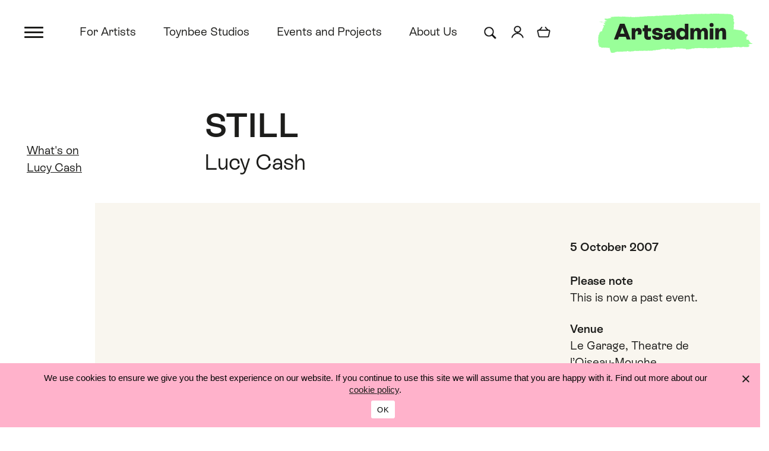

--- FILE ---
content_type: text/html; charset=UTF-8
request_url: https://www.artsadmin.co.uk/events/2069/
body_size: 8822
content:
<!doctype html>
<html lang="en-GB"><head>
		<meta charset="UTF-8">
		<meta name="viewport" content="width=device-width, initial-scale=1.0, shrink-to-fit=no" /> 
		        <link rel="apple-touch-icon" sizes="180x180" href="https://www.artsadmin.co.uk/wp-content/themes/artsadmin-2022/assets/img/favicons/apple-touch-icon.png">
        <link rel="icon" type="image/png" sizes="32x32" href="https://www.artsadmin.co.uk/wp-content/themes/artsadmin-2022/assets/img/favicons/favicon-32x32.png">
        <link rel="icon" type="image/png" sizes="16x16" href="https://www.artsadmin.co.uk/wp-content/themes/artsadmin-2022/assets/img/favicons/favicon-16x16.png">
        <link rel="manifest" href="https://www.artsadmin.co.uk/wp-content/themes/artsadmin-2022/assets/img/favicons/site.webmanifest">
        <link rel="mask-icon" href="https://www.artsadmin.co.uk/wp-content/themes/artsadmin-2022/assets/img/favicons/safari-pinned-tab.svg" color="#1dc484">
        <link rel="shortcut icon" href="https://www.artsadmin.co.uk/wp-content/themes/artsadmin-2022/assets/img/favicons/favicon.ico">
        <meta name="msapplication-TileColor" content="#f9f6ef">
        <meta name="msapplication-config" content="https://www.artsadmin.co.uk/wp-content/themes/artsadmin-2022/assets/img/favicons/browserconfig.xml">
        <meta name="theme-color" content="#f9f6ef">
		<meta name='robots' content='index, follow, max-image-preview:large, max-snippet:-1, max-video-preview:-1' />
	<style>img:is([sizes="auto" i], [sizes^="auto," i]) { contain-intrinsic-size: 3000px 1500px }</style>
	                      <!-- Google tag (gtag.js) -->
              <script async src="https://www.googletagmanager.com/gtag/js?id=G-DMJVB416RQ"></script>
              <script>
                window.dataLayer = window.dataLayer || [];
                function gtag(){dataLayer.push(arguments);}
                gtag('js', new Date());

                gtag('config', 'G-DMJVB416RQ');
              </script>
                    
	<!-- This site is optimized with the Yoast SEO plugin v26.8 - https://yoast.com/product/yoast-seo-wordpress/ -->
	<title>STILL &#8211; Event &#8211; Artsadmin</title>
	<meta name="description" content="&nbsp;" />
	<link rel="canonical" href="https://www.artsadmin.co.uk/events/2069/" />
	<meta property="og:locale" content="en_GB" />
	<meta property="og:type" content="article" />
	<meta property="og:title" content="STILL &#8211; Event &#8211; Artsadmin" />
	<meta property="og:description" content="&nbsp;" />
	<meta property="og:url" content="https://www.artsadmin.co.uk/events/2069/" />
	<meta property="og:site_name" content="Artsadmin" />
	<meta property="article:publisher" content="https://www.facebook.com/artsadmin" />
	<meta property="article:modified_time" content="2020-06-08T18:31:57+00:00" />
	<meta property="og:image" content="https://www.artsadmin.co.uk/wp-content/uploads/2025/09/Artsadmin_Logo_RGB-scaled.png" />
	<meta property="og:image:width" content="2560" />
	<meta property="og:image:height" content="847" />
	<meta property="og:image:type" content="image/png" />
	<meta name="twitter:card" content="summary_large_image" />
	<meta name="twitter:site" content="@artsadm" />
	<script type="application/ld+json" class="yoast-schema-graph">{"@context":"https://schema.org","@graph":[{"@type":"WebPage","@id":"https://www.artsadmin.co.uk/events/2069/","url":"https://www.artsadmin.co.uk/events/2069/","name":"STILL &#8211; Event &#8211; Artsadmin","isPartOf":{"@id":"https://www.artsadmin.co.uk/#website"},"datePublished":"2010-11-26T15:54:51+00:00","dateModified":"2020-06-08T18:31:57+00:00","description":"&nbsp;","breadcrumb":{"@id":"https://www.artsadmin.co.uk/events/2069/#breadcrumb"},"inLanguage":"en-GB","potentialAction":[{"@type":"ReadAction","target":["https://www.artsadmin.co.uk/events/2069/"]}]},{"@type":"BreadcrumbList","@id":"https://www.artsadmin.co.uk/events/2069/#breadcrumb","itemListElement":[{"@type":"ListItem","position":1,"name":"Home","item":"https://www.artsadmin.co.uk/"},{"@type":"ListItem","position":2,"name":"STILL"}]},{"@type":"WebSite","@id":"https://www.artsadmin.co.uk/#website","url":"https://www.artsadmin.co.uk/","name":"Artsadmin","description":"Making space for brilliant artists to generate connection, hope and change in the world.","publisher":{"@id":"https://www.artsadmin.co.uk/#organization"},"potentialAction":[{"@type":"SearchAction","target":{"@type":"EntryPoint","urlTemplate":"https://www.artsadmin.co.uk/?s={search_term_string}"},"query-input":{"@type":"PropertyValueSpecification","valueRequired":true,"valueName":"search_term_string"}}],"inLanguage":"en-GB"},{"@type":"Organization","@id":"https://www.artsadmin.co.uk/#organization","name":"Artsadmin","url":"https://www.artsadmin.co.uk/","logo":{"@type":"ImageObject","inLanguage":"en-GB","@id":"https://www.artsadmin.co.uk/#/schema/logo/image/","url":"https://www.artsadmin.co.uk/wp-content/uploads/2022/10/Artsadmin_logo_RGB.png","contentUrl":"https://www.artsadmin.co.uk/wp-content/uploads/2022/10/Artsadmin_logo_RGB.png","width":3093,"height":795,"caption":"Artsadmin"},"image":{"@id":"https://www.artsadmin.co.uk/#/schema/logo/image/"},"sameAs":["https://www.facebook.com/artsadmin","https://x.com/artsadm","https://www.instagram.com/artsadm/","https://www.youtube.com/artsadminuk","https://en.wikipedia.org/wiki/Artsadmin","https://www.threads.net/@artsadm","https://uk.linkedin.com/company/artsadmin"]}]}</script>
	<!-- / Yoast SEO plugin. -->


<link rel='dns-prefetch' href='//code.jquery.com' />
<link rel='dns-prefetch' href='//cdn.jsdelivr.net' />
<link rel='dns-prefetch' href='//stackpath.bootstrapcdn.com' />
<link rel='dns-prefetch' href='//unpkg.com' />
<link rel='dns-prefetch' href='//shop.artsadmin.co.uk' />
<link rel='stylesheet' id='wp-block-library-css' href='https://www.artsadmin.co.uk/wp-includes/css/dist/block-library/style.min.css?ver=4601e66f27a49fd29f5a7aef3d044e96' type='text/css' media='all' />
<style id='classic-theme-styles-inline-css' type='text/css'>
/*! This file is auto-generated */
.wp-block-button__link{color:#fff;background-color:#32373c;border-radius:9999px;box-shadow:none;text-decoration:none;padding:calc(.667em + 2px) calc(1.333em + 2px);font-size:1.125em}.wp-block-file__button{background:#32373c;color:#fff;text-decoration:none}
</style>
<link rel='stylesheet' id='cookie-notice-front-css' href='https://www.artsadmin.co.uk/wp-content/plugins/cookie-notice/css/front.min.css?ver=2.5.11' type='text/css' media='all' />
<link rel='stylesheet' id='baguettebox-css-css' href='https://www.artsadmin.co.uk/wp-content/plugins/gallery-block-lightbox/dist/baguetteBox.min.css?ver=1.12.0' type='text/css' media='all' />
<link rel='stylesheet' id='themestyles-css' href='https://www.artsadmin.co.uk/wp-content/themes/artsadmin-2022/style.css?ver=1768583592' type='text/css' media='' />
<style id='kadence-blocks-global-variables-inline-css' type='text/css'>
:root {--global-kb-font-size-sm:clamp(0.8rem, 0.73rem + 0.217vw, 0.9rem);--global-kb-font-size-md:clamp(1.1rem, 0.995rem + 0.326vw, 1.25rem);--global-kb-font-size-lg:clamp(1.75rem, 1.576rem + 0.543vw, 2rem);--global-kb-font-size-xl:clamp(2.25rem, 1.728rem + 1.63vw, 3rem);--global-kb-font-size-xxl:clamp(2.5rem, 1.456rem + 3.26vw, 4rem);--global-kb-font-size-xxxl:clamp(2.75rem, 0.489rem + 7.065vw, 6rem);}:root {--global-palette1: #3182CE;--global-palette2: #2B6CB0;--global-palette3: #1A202C;--global-palette4: #2D3748;--global-palette5: #4A5568;--global-palette6: #718096;--global-palette7: #EDF2F7;--global-palette8: #F7FAFC;--global-palette9: #ffffff;}
</style>
<script src="https://code.jquery.com/jquery-3.4.1.min.js" integrity="sha384-vk5WoKIaW/vJyUAd9n/wmopsmNhiy+L2Z+SBxGYnUkunIxVxAv/UtMOhba/xskxh" crossorigin="anonymous"></script>
<script type="text/javascript" id="artsajax-js-extra">
/* <![CDATA[ */
var adminAjax = {"ajaxurl":"https:\/\/www.artsadmin.co.uk\/wp-admin\/admin-ajax.php"};
/* ]]> */
</script>
<script type="text/javascript" src="https://www.artsadmin.co.uk/wp-content/themes/artsadmin-2022/assets/js/arts-ajax.js?ver=4601e66f27a49fd29f5a7aef3d044e96" id="artsajax-js"></script>
<link rel="https://api.w.org/" href="https://www.artsadmin.co.uk/wp-json/" /><link rel="alternate" title="JSON" type="application/json" href="https://www.artsadmin.co.uk/wp-json/wp/v2/events/16424" /><link rel="alternate" title="oEmbed (JSON)" type="application/json+oembed" href="https://www.artsadmin.co.uk/wp-json/oembed/1.0/embed?url=https%3A%2F%2Fwww.artsadmin.co.uk%2Fevents%2F2069%2F" />
<link rel="alternate" title="oEmbed (XML)" type="text/xml+oembed" href="https://www.artsadmin.co.uk/wp-json/oembed/1.0/embed?url=https%3A%2F%2Fwww.artsadmin.co.uk%2Fevents%2F2069%2F&#038;format=xml" />
<script type="text/javascript">
			 var style = document.createElement("style");
			 style.type = "text/css";
			 style.id = "antiClickjack";
			 if ("cssText" in style){
			   style.cssText = "body{display:none !important;}";
			 }else{
			   style.innerHTML = "body{display:none !important;}";
			 }
			 document.getElementsByTagName("head")[0].appendChild(style);

			 try {
			   if (top.document.domain === document.domain) {
			     var antiClickjack = document.getElementById("antiClickjack");
			     antiClickjack.parentNode.removeChild(antiClickjack);
			   } else {
			     top.location = self.location;
			   }
			 } catch (e) {
			   top.location = self.location;
			 }
			</script>	</head>
<body class="wp-singular events-template-default single single-events postid-16424 wp-theme-artsadmin-2022 cookies-not-set">
	
	 
	
	<header>
		
				<h2 class="sr-only">Artsadmin</h2>

				<h2 class="sr-only">Skip links</h2>
		<ol class="sr-only" aria-label="Skip links">
			<li><a href="#content-start">Skip to content</a></li>
			<li><a href="#menu-main-menu" data-toggle="offcanvas" value="Toggle menu" aria-label="Skip to main menu">Skip to main menu</a></li>
			<li><a href="#site-search">Skip to search</a></li>
		</ol>

				<div class="toggler-container">
			<button class="navbar-toggler" type="button" data-toggle="offcanvas" value="Toggle menu" aria-label="Toggle menu"> 
				<span></span>
			</button>
		</div>

		        <nav class="navbar main-menu" aria-label="Main menu">

            <h2 class="sr-only">Main menu</h2>
            <div class="navbar-collapse offcanvas-collapse">
                <ul id="menu-main-menu" class="navbar-nav animate staggered-menu-items"><li id="menu-item-2236" class="menu-item menu-item-type-post_type menu-item-object-page menu-item-has-children flex-fill menu-item-2236 nav-item dropdown">
	<a class="nav-link dropdown-toggle"  href="https://www.artsadmin.co.uk/for-artists/" data-toggle="dropdown" aria-haspopup="true" aria-expanded="false">For Artists</a>
<div class="dropdown-menu">
<a class="dropdown-item nav-link"  href="https://www.artsadmin.co.uk/for-artists/">For Artists</a><a class="dropdown-item nav-link"  href="https://www.artsadmin.co.uk/for-artists/anchor/">Artsadmin Anchor</a><a class="dropdown-item nav-link"  href="https://www.artsadmin.co.uk/project/creative-support-service/">Creative support</a><a class="dropdown-item nav-link"  href="https://www.artsadmin.co.uk/for-artists/morning-creatives/">Morning Creatives</a>
</div>
</li>
<li id="menu-item-2237" class="menu-item menu-item-type-post_type menu-item-object-page menu-item-has-children flex-fill menu-item-2237 nav-item dropdown">
	<a class="nav-link dropdown-toggle"  href="https://www.artsadmin.co.uk/toynbee-studios/" data-toggle="dropdown" aria-haspopup="true" aria-expanded="false">Toynbee Studios</a>
<div class="dropdown-menu">
<a class="dropdown-item nav-link"  href="https://www.artsadmin.co.uk/toynbee-studios/">Toynbee Studios</a><a class="dropdown-item nav-link"  href="https://www.artsadmin.co.uk/toynbee-studios/spaces-for-hire/">Spaces for hire</a><a class="dropdown-item nav-link"  href="https://www.artsadmin.co.uk/toynbee-studios/who-is-here/">Who is here</a><a class="dropdown-item nav-link"  href="https://www.artsadmin.co.uk/toynbee-studios/getting-here/">Getting here</a>
</div>
</li>
<li id="menu-item-2210" class="menu-item menu-item-type-post_type menu-item-object-page menu-item-has-children flex-fill menu-item-2210 nav-item dropdown">
	<a class="nav-link dropdown-toggle"  href="https://www.artsadmin.co.uk/eventsandprojects/" data-toggle="dropdown" aria-haspopup="true" aria-expanded="false">Events and Projects</a>
<div class="dropdown-menu">
<a class="dropdown-item nav-link"  href="https://www.artsadmin.co.uk/eventsandprojects/">Events and Projects</a><a class="dropdown-item nav-link"  href="https://www.artsadmin.co.uk/whats-on/">What’s on</a><a class="dropdown-item nav-link"  href="https://www.artsadmin.co.uk/eventsandprojects/artists-projects/">Artists’ projects</a><a class="dropdown-item nav-link"  href="https://www.artsadmin.co.uk/eventsandprojects/info-for-presenters/">Info for presenters</a>
</div>
</li>
<li id="menu-item-2238" class="menu-item menu-item-type-post_type menu-item-object-page menu-item-has-children flex-fill menu-item-2238 nav-item dropdown">
	<a class="nav-link dropdown-toggle"  href="https://www.artsadmin.co.uk/about/" data-toggle="dropdown" aria-haspopup="true" aria-expanded="false">About Us</a>
<div class="dropdown-menu">
<a class="dropdown-item nav-link"  href="https://www.artsadmin.co.uk/about/">About Us</a><a class="dropdown-item nav-link"  href="https://www.artsadmin.co.uk/about/what-we-do/">What we do</a><a class="dropdown-item nav-link"  href="https://www.artsadmin.co.uk/about/whos-who/">Who’s who</a><a class="dropdown-item nav-link"  href="https://www.artsadmin.co.uk/about/opportunities/">Opportunities</a>
</div>
</li>
<li id="menu-item-2243" class="menu-item menu-item-type-post_type menu-item-object-page menu-item-has-children flex-fill menu-item-2243 nav-item dropdown">
	<a class="nav-link dropdown-toggle"  href="https://www.artsadmin.co.uk/contact/" data-toggle="dropdown" aria-haspopup="true" aria-expanded="false">Contact us</a>
<div class="dropdown-menu">
<a class="dropdown-item nav-link"  href="https://www.artsadmin.co.uk/contact/">Contact us</a><a class="dropdown-item nav-link"  href="https://www.artsadmin.co.uk/mailing-list/">Join the mailing list</a>
</div>
</li>
<li id="menu-item-2286" class="menu-item menu-item-type-post_type menu-item-object-page menu-item-has-children flex-fill menu-item-2286 nav-item dropdown">
	<a class="nav-link dropdown-toggle"  href="https://www.artsadmin.co.uk/support-us/" data-toggle="dropdown" aria-haspopup="true" aria-expanded="false">Support us</a>
<div class="dropdown-menu">
<a class="dropdown-item nav-link"  href="https://www.artsadmin.co.uk/support-us/">Support us</a><a class="dropdown-item nav-link"  href="https://www.artsadmin.co.uk/support-us/#donate">Make a donation</a>
</div>
</li>
</ul>
              <h3>Follow us</h3><div class="textwidget custom-html-widget"><ul class="social-icons pl">
<li><a class="social instagram" href="https://www.instagram.com/artsadm/" target="_blank" rel="noopener" aria-label="Instagram @artsadm"><span>Instagram: @artsadm</span></a></li>
<li><a class="social threads" href="https://www.threads.net/@artsadm" target="_blank" rel="noopener" aria-label="Threads @artsadm"><span>Threads:  @artsadm</span></a></li>
<li><a class="social facebook" href="https://www.facebook.com/artsadmin" target="_blank" rel="noopener" aria-label="Facebook @artsadmin"><span>Facebook: Artsadmin</span></a></li>
<li><a class="social linkedin" href="https://uk.linkedin.com/company/artsadmin" target="_blank" rel="noopener" aria-label="LinkedIn @artsadmin"><span>LinkedIn: Artsadmin</span></a></li>
<li><a class="social x" href="https://x.com/artsadm" target="_blank" rel="noopener" aria-label="X @artsadm"><span>X: @artsadm</span></a></li>
<li><a class="social youtube" href="https://www.youtube.com/artsadminuk" target="_blank" rel="noopener" aria-label="YouTube ArtsadminUK"><span>YouTube: ArtsadminUK</span></a></li>
</ul></div>              
                            <a class="sr-only" href="#content-start" data-toggle="offcanvas" aria-label="Close menu and skip to content">Skip to content</a>
              <a class="sr-only" href="#site-search" data-toggle="offcanvas" aria-label="Close menu and skip to search">Skip to search</a>
              <a class="sr-only" href="#top" data-toggle="offcanvas" aria-label="Close menu and back to top">Top</a>

            </div>
      </nav>
	
      <div class="header"> 
          <div class="container-fluid header-container">

                <div class="row">	

                    <div class="col-xs-2 col-sm-1">
											</div>

                                        <div class="col-xs-4 col-sm-5 col-lg-8 header-nav" id="header-nav">

                                                        <nav aria-label="Highlights menu" class="highlights-menu-container">
                                <ul id="menu-top-highlights-menu" class="highlights-menu nav"><li id="menu-item-2206" class="menu-item menu-item-type-post_type menu-item-object-page menu-item-2206"><a href="https://www.artsadmin.co.uk/for-artists/">For Artists</a></li>
<li id="menu-item-2207" class="menu-item menu-item-type-post_type menu-item-object-page menu-item-2207"><a href="https://www.artsadmin.co.uk/toynbee-studios/">Toynbee Studios</a></li>
<li id="menu-item-2208" class="menu-item menu-item-type-post_type menu-item-object-page menu-item-2208"><a href="https://www.artsadmin.co.uk/eventsandprojects/">Events and Projects</a></li>
<li id="menu-item-57855" class="menu-item menu-item-type-post_type menu-item-object-page menu-item-57855"><a href="https://www.artsadmin.co.uk/about/">About Us</a></li>
</ul>                            </nav>

                                                        <div class="utility-icons-container">

                                                                <div class="utility-item">
                                    
<div class="expanding-search">
      <form role="search" method="get" class="search-form" action="https://www.artsadmin.co.uk/">
          <label for="site-search" class="sr-only">
              <span>Search</span>
          </label>
          <input type="search" id="site-search" class="search-field" placeholder="Search" value="" onfocus="this.value=''" name="s" aria-label="Search for" />
          <button type="submit" class="search-submit btn btn-light" value="Go"><span>Go</span></button>
      </form>
</div>                                </div>

                                                                <div class="utility-item myaccount"><a href="/my-account/"><img src="https://www.artsadmin.co.uk/wp-content/themes/artsadmin-2022/assets/img/icons/myaccount.png" alt="My account" width="32" height="32" /></a></div>

                                <div class="utility-item basket"><a href="/basket/"><img src="https://www.artsadmin.co.uk/wp-content/themes/artsadmin-2022/assets/img/icons/basket.png" alt="Basket" width="32" height="32" /></a></div>

                            </div>

                    </div>

                                        <div class="col-xs-6 col-sm-6 col-lg-3 header-logo">
                            <a href="https://www.artsadmin.co.uk">
                                <img src="https://www.artsadmin.co.uk/wp-content/themes/artsadmin-2022/assets/img/logo/Artsadmin_logo.svg" alt="Artsadmin" width="250" height="64" />
                            </a>
                    </div>

                </div>


          </div><!-- /.container-fluid -->
      </div>
		
            
              
                    
            
             
	</header>			

		<main id="content-start" class="content">
			
			
					
			<div class="container-fluid title-wrapper">
				
				<div class="row title-row">
					
					<div class="col-sm-12 col-md-9 col-lg-8 col-xl-7 page-title">
						
												<h1>STILL</h1>
						
												                        <h2>Lucy Cash </h2>						
					</div>
					
					<div class="col-sm-12 col-md-3 quick-links">
						
												<nav aria-label="Quick links">
							<h2 class="sr-only" id="quick-links">Quick links</h2>
							<ul>
								
														
																	
                                                            
									<li><a href="/whats-on/">What's on</a></li>
																		   		<li><a href="https://www.artsadmin.co.uk/profiles/lucy-cash/">Lucy Cash</a></li>
																										
																	
																	
															</ul>
						</nav>
					</div>
					
				</div>
			</div>
			
			
			
					

              <div class="container-fluid page-wrapper bg-pullright-step3 single-event">

                                     


                  <div class="row">

                      <div class="col-sm-10 offset-sm-1 col-md-3 offset-md-0 col-xl-4 event-image">

                           
                                                      </div>

                      <div class="col-sm-7 col-md-5 col-lg-5 col-xl-5 event-content">


                          
                          <p>&nbsp;</p>


                          
                          <div class="accordion" id="accordion-event">

                                                               
                                                                
                          </div> 		

                      </div>
                      <div class="col-sm-5 col-md-4 col-lg-4 col-xl-3 event-details">

                           
	<h2 class="sr-only">Date and time</h2>
    <p><strong>5 October 2007</strong>
        					</p>
		

   <p><strong>Please note</strong><br />
				This is now a past event. </p> 
	<h2 class="simple">Venue</h2> 
	<p>Le Garage, Theatre de l’Oiseau-Mouche<br /> 
		 
		Roubaix<br /> 
		 
		 
		France<br /> 
					</p>    


                      </div>
                  </div>

              </div>
			
		</main>



		
		<a href="#top"><span class="sr-only">Top</span></a>
        <div class="related-content-template-container single-events">
			
				<aside class="container-fluid page-wrapper related-content-section tint">
          <div class="row related-content-header">
              <div class="col-xs-8 col-sm-8">
                  <h2>Explore more <!--default--></h2>
              </div>
              
              <div class="col-xs-4 col-sm-4 text-right">
                   
                                </div>
                
          </div>
          <div class="row related-content-items">
          <div class="col-xs-6 col-sm-6 col-md-4 col-lg-3">	<article class="post-summary related-summary related-default">
		
		              
                  <a href="https://www.artsadmin.co.uk/profiles/lucy-cash/" class="summary-image">
                      <img width="640" height="422" src="https://www.artsadmin.co.uk/wp-content/uploads/2020/05/water-1BYG.jpg" class="attachment-medium size-medium wp-post-image" alt="" decoding="async" fetchpriority="high" srcset="https://www.artsadmin.co.uk/wp-content/uploads/2020/05/water-1BYG.jpg 640w, https://www.artsadmin.co.uk/wp-content/uploads/2020/05/water-1BYG-300x198.jpg 300w, https://www.artsadmin.co.uk/wp-content/uploads/2020/05/water-1BYG-600x396.jpg 600w" sizes="(max-width: 640px) 100vw, 640px" />                  </a>
				<div class="summary-details">
			<h3><a href="https://www.artsadmin.co.uk/profiles/lucy-cash/">Lucy Cash</a></h3>
			<p>Lucy is an artist and filmmaker. She is drawn to beginning with the extraordinary appearance of ordinary</p>
					</div>
		
	</article></div>                      
         </div>
    </aside>
              
            	<aside class="container-fluid page-wrapper related-content-section related-events-section tint animate slideup">
          <div class="row related-content-header">
              <div class="col-xs-6 col-sm-8">
                  <h2>See also <!--events default--></h2>
              </div>
                            <div class="col-xs-6 col-sm-4 text-right">
                  <p><a href="/whats-on">More events</a></p>
              </div>
                          </div>
          <div class="row related-content-items">
          <div class="col-xs-6 col-sm-6 col-md-4">	<article class="post-summary event-summary">
		
		<div class="overlay-summary-wrapper">

						<div class="overlay-summary-image">
                <a href="https://www.artsadmin.co.uk/events/we-are-free-to-change-the-world-steady/" class="summary-image">
                    <img width="720" height="480" src="https://www.artsadmin.co.uk/wp-content/uploads/2025/09/We-are-free-to-change-the-world-title-treatment72-720x480.png" class="attachment-medium-crop size-medium-crop wp-post-image" alt="" decoding="async" srcset="https://www.artsadmin.co.uk/wp-content/uploads/2025/09/We-are-free-to-change-the-world-title-treatment72-720x480.png 720w, https://www.artsadmin.co.uk/wp-content/uploads/2025/09/We-are-free-to-change-the-world-title-treatment72-1600x1067.png 1600w" sizes="(max-width: 720px) 100vw, 720px" />                </a>
			</div>

                            <div class="overlay-summary-details">
                  <a href="https://www.artsadmin.co.uk/events/we-are-free-to-change-the-world-steady/">

                                                    <p class="cat-title">
                              <span class="elsewhere"></span>                          </p>

                                                    <h2>We Are Free to Change the World: Steady</h2>

                          					  	  <h3>
                                                          </h3>
                                                                <p class="meta">22 January 2026</p>
                          					  
                  </a>
              </div>
			
		</div>
		
	</article>

</div><div class="col-xs-6 col-sm-6 col-md-4">	<article class="post-summary event-summary">
		
		<div class="overlay-summary-wrapper">

						<div class="overlay-summary-image">
                <a href="https://www.artsadmin.co.uk/events/homework-club-ace-rd-project-funding/" class="summary-image">
                    <img width="720" height="480" src="https://www.artsadmin.co.uk/wp-content/uploads/2020/06/arr-min-scaled-720x480.jpg" class="attachment-medium-crop size-medium-crop wp-post-image" alt="Two people sit at a table reading books" decoding="async" srcset="https://www.artsadmin.co.uk/wp-content/uploads/2020/06/arr-min-scaled-720x480.jpg 720w, https://www.artsadmin.co.uk/wp-content/uploads/2020/06/arr-min-scaled-1200x800.jpg 1200w, https://www.artsadmin.co.uk/wp-content/uploads/2020/06/arr-min-scaled-300x200.jpg 300w, https://www.artsadmin.co.uk/wp-content/uploads/2020/06/arr-min-scaled-768x512.jpg 768w, https://www.artsadmin.co.uk/wp-content/uploads/2020/06/arr-min-scaled-1536x1024.jpg 1536w, https://www.artsadmin.co.uk/wp-content/uploads/2020/06/arr-min-scaled-2048x1366.jpg 2048w, https://www.artsadmin.co.uk/wp-content/uploads/2020/06/arr-min-scaled-600x400.jpg 600w, https://www.artsadmin.co.uk/wp-content/uploads/2020/06/arr-min-scaled-1600x1067.jpg 1600w" sizes="(max-width: 720px) 100vw, 720px" />                </a>
			</div>

                            <div class="overlay-summary-details">
                  <a href="https://www.artsadmin.co.uk/events/homework-club-ace-rd-project-funding/">

                                                    <p class="cat-title">
                              <span class="elsewhere">UK</span>                          </p>

                                                    <h2>Homework Club: ACE R&amp;D Project Funding</h2>

                          					  	  <h3>
                                                          </h3>
                                                                <p class="meta">11&ndash;25 February 2026</p>
                          					  
                  </a>
              </div>
			
		</div>
		
	</article>

</div><div class="col-xs-6 col-sm-6 col-md-4">	<article class="post-summary event-summary">
		
		<div class="overlay-summary-wrapper">

						<div class="overlay-summary-image">
                <a href="https://www.artsadmin.co.uk/events/morning-creatives-winter26/" class="summary-image">
                    <img width="720" height="480" src="https://www.artsadmin.co.uk/wp-content/uploads/2025/08/7.11.24_QCM_lerouxdocu-41-scaled-e1756307775692-720x480.jpg" class="attachment-medium-crop size-medium-crop wp-post-image" alt="" decoding="async" loading="lazy" srcset="https://www.artsadmin.co.uk/wp-content/uploads/2025/08/7.11.24_QCM_lerouxdocu-41-scaled-e1756307775692-720x480.jpg 720w, https://www.artsadmin.co.uk/wp-content/uploads/2025/08/7.11.24_QCM_lerouxdocu-41-scaled-e1756307775692-1600x1067.jpg 1600w" sizes="auto, (max-width: 720px) 100vw, 720px" />                </a>
			</div>

                            <div class="overlay-summary-details">
                  <a href="https://www.artsadmin.co.uk/events/morning-creatives-winter26/">

                                                    <p class="cat-title">
                              <span class="elsewhere"></span>                          </p>

                                                    <h2>Morning Creatives</h2>

                          					  	  <h3>
                                                          </h3>
                                                                <p class="meta">4 February &ndash; 4 March 2026</p>
                          					  
                  </a>
              </div>
			
		</div>
		
	</article>

</div>                      
         </div>
    </aside>
    
			
		</div>


		
			

											
    
 
	<footer>
		
		<div class="footer">

                            <span class="footer-graphic-mark"></span>
            
              <div class="row footer-container">

                                    <div class="footer-scroll-top">
                      <a href="#" class="scroll-top"><span class="sr-only">Top</span></a>
					                    </div>

                  <div class="footer-block-1 col-sm-6 col-md-4 col-lg-3">
                                            <h2>Artsadmin</h2><div class="textwidget custom-html-widget"><p><span class="d-none d-md-block"><a href="/">Artsadmin</a></span>
<a href="/toynbee-studios/getting-here/">Toynbee Studios<br />
28 Commercial Street<br />
London E1&nbsp;6AB</a><br />
Tel: 020&nbsp;7247&nbsp;5102</p>

<p><!-- Box office: 020&nbsp;7650&nbsp;2350<br /> -->
<a href="/toynbee-studios/getting-here/">Plan your visit</a></p></div>                  </div>

                  <div class="footer-block-2 col-sm-6 col-md-4 col-lg-4">
                                            <h3>Subscribe</h3><div class="textwidget custom-html-widget"><span class="graphic-mark-circle"></span>
<div id="mc_embed_signup-footer" class="footer-subscribe subscribe-shortform">
<form action="/mailing-list" method="post">
<div class="mc-field-group">
<label for="mce-EMAIL-footer" class="sr-only">Your email address</label>
<input type="email" value="" name="EMAIL" class="required email input-underline" id="mce-EMAIL-footer" aria-required="true" placeholder="Email address">
</div>
<div class="mc-field-group input-group checkbox-group">
<span class="sr-only">Please send me</span>
<ul>
    <li><input type="checkbox" value="2" name="group[2][2]" id="mce-group[2]-2-promo"><label for="mce-group[2]-2-promo">Artsadmin Anchor</label></li>
    <li><input type="checkbox" value="1" name="group[2][1]" id="mce-group[2]-1-promo"><label for="mce-group[2]-1-promo">Artsadmin monthly newsletter</label></li>
</ul>
</div>
<div class="mc-submit">
<input type="submit" value="Continue" name="subscribe" id="mc-embedded-subscribe-promo" class="btn button btn-outline">
</div>
</form>
</div></div>                  </div>

                  <div class="footer-block-3 col-sm-12 col-md-4 col-lg-4">
                      <h3>Links</h3>
                      <div class="row">
                          <div class="inner-col col-xs-6 col-sm-6 col-md-12 col-lg-6">
                                                            <h4 class="sr-only">Information</h4><div class="menu-footer-1-container"><ul id="menu-footer-1" class="menu"><li id="menu-item-2316" class="menu-item menu-item-type-post_type menu-item-object-page menu-item-2316"><a href="https://www.artsadmin.co.uk/contact/">Contact us</a></li>
<li id="menu-item-59724" class="menu-item menu-item-type-post_type menu-item-object-page menu-item-privacy-policy menu-item-59724"><a rel="privacy-policy" href="https://www.artsadmin.co.uk/about/our-policies/privacy-policy/">Privacy Policy</a></li>
<li id="menu-item-59725" class="menu-item menu-item-type-taxonomy menu-item-object-category menu-item-59725"><a href="https://www.artsadmin.co.uk/stories/">Stories</a></li>
</ul></div>                          </div>
                          <div class="inner-col col-xs-6 col-sm-6 col-md-12 col-lg-6">
                                                            <h4 class="sr-only">Links</h4>                          </div>
                      </div>

                  </div>

                  <div class="footer-block-5 col-sm-12 col-lg-3">
                                            <h3>Follow us</h3><div class="textwidget custom-html-widget"><ul class="social-icons pl">
<li><a class="social instagram" href="https://www.instagram.com/artsadm/" target="_blank" rel="noopener" aria-label="Instagram @artsadm"><span>Instagram: @artsadm</span></a></li>
<li><a class="social threads" href="https://www.threads.net/@artsadm" target="_blank" rel="noopener" aria-label="Threads @artsadm"><span>Threads:  @artsadm</span></a></li>
<li><a class="social facebook" href="https://www.facebook.com/artsadmin" target="_blank" rel="noopener" aria-label="Facebook @artsadmin"><span>Facebook: Artsadmin</span></a></li>
<li><a class="social linkedin" href="https://uk.linkedin.com/company/artsadmin" target="_blank" rel="noopener" aria-label="LinkedIn @artsadmin"><span>LinkedIn: Artsadmin</span></a></li>
<li><a class="social x" href="https://x.com/artsadm" target="_blank" rel="noopener" aria-label="X @artsadm"><span>X: @artsadm</span></a></li>
<li><a class="social youtube" href="https://www.youtube.com/artsadminuk" target="_blank" rel="noopener" aria-label="YouTube ArtsadminUK"><span>YouTube: ArtsadminUK</span></a></li>
</ul></div>                  </div>

                  <div class="footer-block-6 col-sm-12 col-lg-8">
                                            <h3>Supported by</h3><div class="textwidget custom-html-widget"><div class="footer-funder-logos"><a href="https://www.artscouncil.org.uk" target="_blank"><img src="/wp-content/uploads/2020/02/logo-arts-council-england.png" class="fade-me" alt="Lottery funded. Supported using public funding by Arts Council England." width="240" height="53"></a></div></div><h3>Company details</h3><div class="textwidget custom-html-widget"><p class="footer-company-numbers">Registered in the UK no.&nbsp;2979487. Registered&nbsp;charity&nbsp;no.&nbsp;1044645.</p></div>                  </div>

                  <div class="clearer"></div>
              </div>

		</div>

	</footer>

	<script type="speculationrules">
{"prefetch":[{"source":"document","where":{"and":[{"href_matches":"\/*"},{"not":{"href_matches":["\/wp-*.php","\/wp-admin\/*","\/wp-content\/uploads\/*","\/wp-content\/*","\/wp-content\/plugins\/*","\/wp-content\/themes\/artsadmin-2022\/*","\/*\\?(.+)"]}},{"not":{"selector_matches":"a[rel~=\"nofollow\"]"}},{"not":{"selector_matches":".no-prefetch, .no-prefetch a"}}]},"eagerness":"conservative"}]}
</script>
<script type="text/javascript" id="cookie-notice-front-js-before">
/* <![CDATA[ */
var cnArgs = {"ajaxUrl":"https:\/\/www.artsadmin.co.uk\/wp-admin\/admin-ajax.php","nonce":"9e5e2c1b4d","hideEffect":"slide","position":"bottom","onScroll":false,"onScrollOffset":100,"onClick":false,"cookieName":"cookie_notice_accepted","cookieTime":15811200,"cookieTimeRejected":2592000,"globalCookie":false,"redirection":false,"cache":false,"revokeCookies":false,"revokeCookiesOpt":"automatic"};
/* ]]> */
</script>
<script type="text/javascript" src="https://www.artsadmin.co.uk/wp-content/plugins/cookie-notice/js/front.min.js?ver=2.5.11" id="cookie-notice-front-js"></script>
<script type="text/javascript" src="https://www.artsadmin.co.uk/wp-content/plugins/gallery-block-lightbox/dist/baguetteBox.min.js?ver=1.12.0" id="baguettebox-js"></script>
<script type="text/javascript" id="baguettebox-js-after">
/* <![CDATA[ */
window.addEventListener('load', function() {baguetteBox.run('.wp-block-gallery,:not(.wp-block-gallery)>.wp-block-image,.wp-block-media-text__media,.gallery,.wp-block-coblocks-gallery-masonry,.wp-block-coblocks-gallery-stacked,.wp-block-coblocks-gallery-collage,.wp-block-coblocks-gallery-offset,.wp-block-coblocks-gallery-stacked,.mgl-gallery,.gb-block-image',{captions:function(t){var e=t.parentElement.classList.contains("wp-block-image")||t.parentElement.classList.contains("wp-block-media-text__media")?t.parentElement.querySelector("figcaption"):t.parentElement.parentElement.querySelector("figcaption,dd");return!!e&&e.innerHTML},filter:/.+\.(gif|jpe?g|png|webp|svg|avif|heif|heic|tif?f|)($|\?)/i,ignoreClass:'no-lightbox',animation:'slideIn'});});
/* ]]> */
</script>
<script src="https://cdn.jsdelivr.net/npm/popper.js@1.16.0/dist/umd/popper.min.js" integrity="sha384-Q6E9RHvbIyZFJoft+2mJbHaEWldlvI9IOYy5n3zV9zzTtmI3UksdQRVvoxMfooAo" crossorigin="anonymous"></script>
<script src="https://stackpath.bootstrapcdn.com/bootstrap/4.4.1/js/bootstrap.min.js?ver=4.4.1" integrity="sha384-wfSDF2E50Y2D1uUdj0O3uMBJnjuUD4Ih7YwaYd1iqfktj0Uod8GCExl3Og8ifwB6" crossorigin="anonymous"></script>
<script src="https://unpkg.com/isotope-layout@3/dist/isotope.pkgd.js?ver=4.4.1" integrity="sha384-kw1LHvrS9vJfqhQxJZH+GNZz3OyXpMQYpM1d6ioOHKbXWxhRtueJHUbbThjbW4o+" crossorigin="anonymous"></script>
<script type="text/javascript" src="https://www.artsadmin.co.uk/wp-includes/js/imagesloaded.min.js?ver=5.0.0" id="imagesloaded-js"></script>
<script type="text/javascript" src="https://www.artsadmin.co.uk/wp-content/themes/artsadmin-2022/assets/js/site-min.js" id="site-js-js"></script>
<script type="text/javascript" src="https://shop.artsadmin.co.uk/artsadmin/website/scripts/integrate.js" id="spektrix-js"></script>

		<!-- Cookie Notice plugin v2.5.11 by Hu-manity.co https://hu-manity.co/ -->
		<div id="cookie-notice" role="dialog" class="cookie-notice-hidden cookie-revoke-hidden cn-position-bottom" aria-label="Cookie Notice" style="background-color: rgba(255,178,203,1);"><div class="cookie-notice-container" style="color: #050505"><span id="cn-notice-text" class="cn-text-container">We use cookies to ensure we give you the best experience on our website. If you continue to use this site we will assume that you are happy with it. Find out more about our <a href="/about/our-policies/privacy-policy/#cookies">cookie&nbsp;policy</a>.</span><span id="cn-notice-buttons" class="cn-buttons-container"><button id="cn-accept-cookie" data-cookie-set="accept" class="cn-set-cookie cn-button" aria-label="OK" style="background-color: #ffffff">OK</button></span><button type="button" id="cn-close-notice" data-cookie-set="accept" class="cn-close-icon" aria-label="No"></button></div>
			
		</div>
		<!-- / Cookie Notice plugin -->	
</body>
</html> 

--- FILE ---
content_type: image/svg+xml
request_url: https://www.artsadmin.co.uk/wp-content/themes/artsadmin-2022/assets/img/logo/Artsadmin_logo.svg
body_size: 8585
content:
<svg xmlns="http://www.w3.org/2000/svg" viewBox="0 0 747.12 189.59"><defs><style>.a{fill:#1d1d1b;}.b{fill:#9f9;}</style></defs><rect class="a" x="61.78" y="41.26" width="576.29" height="99.39"/><path class="b" d="M112.66,110.73l.36,0a4.16,4.16,0,0,1,1-.1c.56,0,1.11.12,1.67.19l1.4.2a.41.41,0,0,1,0-.11h.13c.36,0,.71,0,1.07,0h.72a3.28,3.28,0,0,0,.7-.1h0a1.09,1.09,0,0,0,.59-.65.78.78,0,0,0,0-.3s0,0,0-.07a.74.74,0,0,0-.2-.45,1,1,0,0,0-.26-.18c-.44-.18-.92-.26-1.37-.43a7.56,7.56,0,0,0-1.92-.5,3.39,3.39,0,0,0-2.15.5,3.6,3.6,0,0,1-1.39.21l-.83.09-.35,0c-.27,0-.45.41-.44.73a.62.62,0,0,0,0,.27A1.1,1.1,0,0,0,112.66,110.73Z" transform="translate(-97.97 -69.37)"/><path class="b" d="M123.77,111.15l.06,0h0l.09.09.22.07h0a1.62,1.62,0,0,0,.67.09h0c.38,0,.78-.06,1.17-.13a1.2,1.2,0,0,0,.2,0,1.06,1.06,0,0,0,.25-.09h.05a.87.87,0,0,0,.44-.69.8.8,0,0,0,0-.26,1,1,0,0,0-.51-.54,1.09,1.09,0,0,0-.36-.12h0a1.85,1.85,0,0,0-.47,0h-.15a2.18,2.18,0,0,0-.76.31c-.24.16-.91.52-1,.9h0A.38.38,0,0,0,123.77,111.15Z" transform="translate(-97.97 -69.37)"/><path class="b" d="M811.06,166.46v0h0a1.05,1.05,0,0,0,.69.46l.15.1.26-.05a4.12,4.12,0,0,0,1-.19.28.28,0,0,0,.09-.07.45.45,0,0,0,.09-.54.77.77,0,0,0-.1-.18,1.4,1.4,0,0,0-1.3-.4h0l-.17,0h0l-.12,0h0a.45.45,0,0,0-.12.06l-.13.07,0,0,0,0-.13.12,0,.06a.43.43,0,0,0-.05.13h0a.26.26,0,0,0,0,.15h0S811,166.44,811.06,166.46Z" transform="translate(-97.97 -69.37)"/><path class="b" d="M409.05,240.24c-.22.19-.43.32-.6.46l-.14.13s0,0,0,0a.91.91,0,0,0-.11.16h0a.89.89,0,0,0,.86,1.09.86.86,0,0,0,.33-.11l.06,0a.78.78,0,0,0,.39-.82C409.72,240.84,409.38,240.61,409.05,240.24Z" transform="translate(-97.97 -69.37)"/><path class="b" d="M844.92,213.85a1.53,1.53,0,0,0-.8-.47c-1.38-.36-2.77-.69-4.17-1-1-.25-2-.57-2.29-1.8a1.3,1.3,0,0,0-1.43-1,2.25,2.25,0,0,1-2.42-2.44c0-.58-.23-.88-.79-1a11.24,11.24,0,0,1-1.62-.39c-.41-.14-.65-.45-.31-.91a2,2,0,0,0,.15-2.27c-.22-.48,0-1.25-.61-1.43-.28-.08-.67.38-1,.46a5.2,5.2,0,0,1-1.42.09c-.17,0-.35-.21-.48-.36A.68.68,0,0,1,828,201c.36-.14.77-.18,1.13-.35a1,1,0,0,0,.14-1.59c-.71-.37-1.45-.68-2.18-1a10.65,10.65,0,0,0-1.14-.32,12.32,12.32,0,0,0,.69-1.08,1.47,1.47,0,0,0-.26-1.77c-.47-.39-.85,0-1.31.14a6.89,6.89,0,0,1-5.31.18,5.43,5.43,0,0,1-.64-.31,1.51,1.51,0,0,0-1.07-.23,1.25,1.25,0,0,0-.48.26c-.14.11-.23.33-.39.37-.49.14-.78-.62-.71-1a1.07,1.07,0,0,0-.26-1.05,1.68,1.68,0,0,0-.65-.3c-.14,0-.54-.08-.61-.21s.45-.31.53-.36l1.6-1,.78-.48c.17-.12.43-.22.54-.39a.61.61,0,0,0,.07-.24c.07-.44-.37-.47-.66-.67l-.68-.48a2,2,0,0,0-1.64-.33,3.42,3.42,0,0,1-1.82-.1c-.29-.09-.59-.21-.89-.33a1.66,1.66,0,0,1-.56-.25c-.08-.07-.17-.5,0-.38,1.23.43,2.33-.06,3.47-.42a1.4,1.4,0,0,0,1.13-1.58c0-.48,0-1,0-1.44A1.42,1.42,0,0,0,816,183c-.5-.21-1.3-.31-1.21-1,.13-.89,1-.46,1.59-.58.24-.05.48,0,.72-.07.45-.07.79-.37.67-.8a1.15,1.15,0,0,1,.88-1.48,4.53,4.53,0,0,0,3.12-3.3,4.05,4.05,0,0,1,.37-.62c.3-.64.6-1.28.88-1.94a1.8,1.8,0,0,0,.12-.47.71.71,0,0,0-.94-.73,8.42,8.42,0,0,1-1.5.7,3.74,3.74,0,0,1-1.55-.19.38.38,0,0,1-.1,0c-.15-.1-.24-.47,0-.51a4.94,4.94,0,0,0,2.67-.87,1,1,0,0,0,.35-.82c0-.25-.36-.49-.61-.66a2.41,2.41,0,0,0-.69-.16,10.82,10.82,0,0,1-1.81-.54,5.72,5.72,0,0,0-2.33-.48,5.78,5.78,0,0,1-3.68-.76c-.4-.28-1.08-.15-1.62-.25-.78-.17-1.55-.36-2.31-.59-.07,0-.08-.39,0-.56s.24-.19.34-.31c.68-.8.53-1.47-.43-1.82-.37-.13-.79-.15-1.15-.31s-.59-.47-.35-.74a3.06,3.06,0,0,0,.79-1.26,1.64,1.64,0,0,0-.34-1.33c-.24-.35,0-.66,0-1,.1-1,0-1.18-.94-1.66-.42-.22-.82-.46-1.26-.65s-.83-.4-1.13-.29c-1.21.45-2.36-.11-3.54-.12a1.21,1.21,0,0,1-1.11-.75,4,4,0,0,0-1-1.31c-.35-.29-1.06-.21-1.28-.53s-.18-1-.32-1.53a.62.62,0,0,0-1.11-.2c-.19.21-.18.67-.65.51a7.12,7.12,0,0,1-3.56-2.85,1.06,1.06,0,0,0-1.23-.49,12.07,12.07,0,0,1-5.91-.1,5.37,5.37,0,0,0-3.06-.27,1.81,1.81,0,0,1-1.14-.19,19.09,19.09,0,0,0-6.29-1.17c-1,0-1.93,0-2.88-.06a14.38,14.38,0,0,1-4.66-.89,11.64,11.64,0,0,0-4.84-1.1,11,11,0,0,1-4-.36,1.06,1.06,0,0,0-.7,0c-1,.46-1.89-.13-2.82-.2-.74-.06-1-.49-.78-1.15.41-1.22.81-2.43,1.33-3.6.33-.78.57-1.48,0-2.22a1.65,1.65,0,0,1-.22-1.58,15.45,15.45,0,0,0,.33-2.13,7.19,7.19,0,0,1,.19-1.88c.36-.86,1.15-1.62.18-2.55,0,0,0-.16,0-.24.31-2.32.26-3-.51-4.75a3.7,3.7,0,0,1-.19-2.34c.12-.61.65-.86,1.13-1.17a2.18,2.18,0,0,0,1.17-2,10.5,10.5,0,0,0-.07-2.58,2.51,2.51,0,0,1,0-1.41c.1-.31.25-.6.33-.91a3.36,3.36,0,0,0,0-1c0-.38,0-.77,0-1.15a3.78,3.78,0,0,0-.25-1.2,6.06,6.06,0,0,0-.69-1c-.26-.37-.1-.91-.19-1.33s-.21-.88-.47-1c-.95-.46-1.08-1.35-1.3-2.18s-.3-1.57-.45-2.35a1.72,1.72,0,0,1,.78-1.85c1-.74.93-.78.5-1.89-.14-.35-.34-.83-.21-1.11.57-1.23-.2-2.35-.2-3.52a1.09,1.09,0,0,0-.4-.83c-.9-.58-1-1.59-1.46-2.42a2.74,2.74,0,0,1-.17-2.31,22.65,22.65,0,0,1,1-3.44,2.44,2.44,0,0,0-.21-2.93c-1.43-1.33-1.93-3.11-2.7-4.75a7.93,7.93,0,0,0-1.8-2.44c-1-.92-2.17-.94-3.29-1.31a11.81,11.81,0,0,1-4.49-2.11,9,9,0,0,0-1.44-.86,3,3,0,0,0-2.52-.29,6.88,6.88,0,0,1-3.79,0,2.84,2.84,0,0,0-1.39,0,5,5,0,0,1-2.11,0c-1.73-.24-3.41-.9-5.18-.72a7.6,7.6,0,0,1-2.13,0,3.71,3.71,0,0,0-1.66,0,3.74,3.74,0,0,1-2.34,0,7.51,7.51,0,0,0-1.9-.15c-1.6,0-3.2,0-4.8,0a14.91,14.91,0,0,1-3.32-.34,8.22,8.22,0,0,0-2.84,0,4.52,4.52,0,0,1-1.64,0A8.05,8.05,0,0,0,702,70c-1.12,0-2.25-.09-3.38-.08A9.67,9.67,0,0,0,697,70a4.85,4.85,0,0,1-.76.14,13.53,13.53,0,0,1-1.78-.16c-.63-.07-1.27-.13-1.91-.14-2.39-.06-4.79-.07-7.19-.09s-4.8-.13-7.2,0-4.74-.44-7.13-.15a16.84,16.84,0,0,1-1.86-.15c-.88,0-1.76.16-2.63.16-3.2,0-6.4-.07-9.6-.06-.94,0-1.88.22-2.83.27a12.85,12.85,0,0,1-3.1,0,18.48,18.48,0,0,0-7.59-.05,2,2,0,0,1-1.17,0,3.38,3.38,0,0,0-3.18.46,4.14,4.14,0,0,1-2.27.6A11.71,11.71,0,0,0,635,71a3.71,3.71,0,0,1-.88,0c-.3,0-.5-.19-.81-.11a5,5,0,0,1-1.63.17A16.34,16.34,0,0,0,630,71a12.24,12.24,0,0,1-1.7-.17,3.12,3.12,0,0,0-.86,0c-.17,0-.33.1-.5.12a3.51,3.51,0,0,1-.71-.12c-.67-.12-1.35-.21-2-.28s-1.39,0-2.08-.1c-1.06-.06-2.06-.36-3.13-.37a22,22,0,0,0-3.23.3c-1,.15-2,.32-3,.39-1.37.1-2.72.39-4.09.39a6.6,6.6,0,0,1-2-.29c-.31-.1-.6-.26-.91-.35a4.2,4.2,0,0,0-1-.06h-.4c-2.4,0-4.8-.07-7.19,0-.79,0-1.58.2-2.37.23a14.21,14.21,0,0,1-3.8,0,6.69,6.69,0,0,0-4.2.2,4.07,4.07,0,0,1-2.32.09,7.75,7.75,0,0,0-4.94.27,1.81,1.81,0,0,1-1.62,0,7,7,0,0,0-3.77-.47,16.17,16.17,0,0,1-5.42-.06,3.24,3.24,0,0,0-1.42,0,4.44,4.44,0,0,1-2.58.06,1.84,1.84,0,0,0-1.3.37,2.31,2.31,0,0,1-1.84.36c-1.59-.55-3.15,0-4.71,0-.43,0-.86.1-1.3.11-1.55,0-3.11-.14-4.67-.2a15,15,0,0,0-6.31,1.06c-.48.2-1.27.36-1.59.12-1.24-1-2.35-.63-3.55,0a2,2,0,0,1-.94.16c-1.82-.09-3.66.2-5.47-.39a5.48,5.48,0,0,0-1.9-.06c-1.26.09-2.5.26-3.76.34a4,4,0,0,1-2.5-.59c-1.06-.65-1.31-.51-2,.64-.31.48-.6.74-1.13.37-.34-.23-.74-.47-1.1-.17a4.2,4.2,0,0,1-3,.63,4.64,4.64,0,0,0-3,.64,1.91,1.91,0,0,1-2.27-.06c-.8-.62-1.56-.41-2.46-.31-1.22.13-2.28.84-3.44.93a27.32,27.32,0,0,1-3.78-.37,3.86,3.86,0,0,1-2.26-.61,1.88,1.88,0,0,0-2-.12,4.58,4.58,0,0,1-1.11.46,1.51,1.51,0,0,1-1.08-.2c-.53-.46-.78-1.39-1.58-1.31a6.35,6.35,0,0,0-1.94.84c-.21.11-.36.34-.57.43-1.13.47-2.07,1.62-3.51.94-.12-.06-.31,0-.46,0-1.55.34-3.09.81-4.61-.09a17.87,17.87,0,0,1-3.27,0c-2,0-3.93.5-5.9.71a2.21,2.21,0,0,0-2,1.12,1.34,1.34,0,0,1-1.87.53,15.65,15.65,0,0,0-8.71-.38,11.26,11.26,0,0,1-2.38.2c-.88,0-1.77.06-2.66.07a8.47,8.47,0,0,1-1.33-.07,3.93,3.93,0,0,0-1.18-.18c-.88.11-1.78.37-2.65.55s-1.82.38-2.73.61a5,5,0,0,1-2.6,0,13.06,13.06,0,0,0-5.67-.08,8.21,8.21,0,0,1-2.84,0,5.93,5.93,0,0,0-2.1,0,31.1,31.1,0,0,1-5,.38,37,37,0,0,1-4-.6,2.94,2.94,0,0,0-1.62.07,8.18,8.18,0,0,1-5.62.34,8.47,8.47,0,0,0-2.36,0c-1,0-1.89.24-2.84.26a7.92,7.92,0,0,0-2.82.43,7.88,7.88,0,0,1-3.3.5,16.09,16.09,0,0,0-3.31.28c-1.19.2-2.49.69-3.7-.18a1.59,1.59,0,0,0-1.16-.14,23.63,23.63,0,0,1-4.51.46c-2.29.25-4.57.56-6.85.89A3.28,3.28,0,0,1,387,80.2a10.3,10.3,0,0,0-3.7-.69c-1.49.12-2.92.77-4.45.4-1.84.52-3.78.4-5.62,1.1a6.17,6.17,0,0,1-4.67.3,2.61,2.61,0,0,0-1.17,0,4.84,4.84,0,0,1-1.17.19,4.1,4.1,0,0,0-3.19.32c-.23.16-.88-.18-1.27-.4a2.84,2.84,0,0,0-3-.09,4.56,4.56,0,0,1-3.69.38,6.88,6.88,0,0,0-1.87-.2,14.63,14.63,0,0,0-4,.27,2.38,2.38,0,0,1-1.4-.16,5.15,5.15,0,0,0-3.29,0,7.88,7.88,0,0,1-3.07.19,16.17,16.17,0,0,0-5,.26,18.34,18.34,0,0,1-7.31.56,9.74,9.74,0,0,0-3.57.08,12.91,12.91,0,0,1-3.32.29,13,13,0,0,0-4.74.53,11.4,11.4,0,0,1-5.22.22,4.51,4.51,0,0,0-3,.4,2,2,0,0,1-1.59.22,14,14,0,0,0-6.83-.16,9.66,9.66,0,0,0-2.05.53c-1.37.6-2.78,1.15-4.37.55a3.36,3.36,0,0,0-1.88.06,1.79,1.79,0,0,1-1.79-.26,1.37,1.37,0,0,0-1.57-.1c-.51.22-1,.5-1.52.68a3.39,3.39,0,0,1-1.37.3,7.23,7.23,0,0,1-2.52-.54,3.57,3.57,0,0,0-2.53-.29c-1.57.33-3.11.73-4.67,1-1.87.33-3.73.83-5.64.18-.52-.17-1.07-.3-1.58-.51a2.6,2.6,0,0,0-1.61-.18c-2.19.38-4.4.67-6.6,1a1,1,0,0,1-1.29-.74c-.09-.22-.09-.48-.18-.7a1,1,0,0,0-1.08-.75,1.44,1.44,0,0,1-.9-.17,1.36,1.36,0,0,0-2.09.23,1.55,1.55,0,0,1-.77.46,24.65,24.65,0,0,1-2.81.6,5.47,5.47,0,0,1-3.3-.23,2.92,2.92,0,0,0-2.53-.08c-.53.19-1.11.48-1.6.08a2.63,2.63,0,0,0-2.68-.35,3.33,3.33,0,0,1-1.65-.12,5.75,5.75,0,0,0-3.53,0,2.81,2.81,0,0,1-2.09-.16,3,3,0,0,0-1.58-.36,5.6,5.6,0,0,1-2.34-.12c-1.47-.3-3-.45-4.48-.66a4,4,0,0,0-1.41.22,7.79,7.79,0,0,1-1.67.13,28.25,28.25,0,0,1-3.29-.35,10.45,10.45,0,0,0-4.75.15,13.18,13.18,0,0,1-7.31.3,1.89,1.89,0,0,0-.94,0,4.33,4.33,0,0,1-2.34-.07,23.56,23.56,0,0,0-3.85,0,1.51,1.51,0,0,1-.3,0c-.22,0-.44-.28-.67-.37a3,3,0,0,0-.87-.2,6.29,6.29,0,0,1-1.78-.27,1.85,1.85,0,0,0-1.8.2,3.73,3.73,0,0,1-3.17.57c-.7-.19-1.56.39-2.21-.39-.11-.13-.45-.12-.67-.1-1.81.23-3.62.52-5.44.69a7,7,0,0,1-2.37-.13,6.34,6.34,0,0,0-2.34-.06c-1.74.2-3.42.77-5.2.67a4,4,0,0,0-1.4.23,2.37,2.37,0,0,1-2.08-.16,1.86,1.86,0,0,0-2.4.13,2.09,2.09,0,0,1-1.54.43,4.71,4.71,0,0,0-2.34.17,10.67,10.67,0,0,1-2.1.26c-1.1,0-2.19-.13-3.28-.17-.2,0-1.42.42-1.1.69a3.84,3.84,0,0,0,.95.58c.21.09.48.06.7.14,1.14.37,3.29,3.19,2.78,3.79a2.09,2.09,0,0,1-2,.52c-.36,0-.73-.11-1.1-.12a2.17,2.17,0,0,1-.57-.06,3.66,3.66,0,0,0-2.94.34c-1,.56-2.16.59-3.13,1.14a1.59,1.59,0,0,1-2-.14,1.23,1.23,0,0,0-1.73.21,3.56,3.56,0,0,1-2.14.9c-1.79.3-3.64.09-5.41.65a1,1,0,0,1-.69,0,4.57,4.57,0,0,0-3.44-.5,3.83,3.83,0,0,1-2.33-.37c-1-.46-1.6.7-2.51.32-.75-.31-1.24.18-1.59.73s-.67,1.26-1,1.9a.88.88,0,0,0,.6,1.31c.91.29,1.85.5,2.74.83s1.08.68.9,1.64c0,.07-.06.15-.07.23-.31,1.62-.11,1.93,1.51,2.31a3.67,3.67,0,0,0,1.62.17c1.59-.46,3,.14,4.46.49a.72.72,0,0,1,.44.49.65.65,0,0,1-.31.56,10.5,10.5,0,0,1-2.07.46,2.89,2.89,0,0,0-1.11.19,9.73,9.73,0,0,1-2.69.87,2.7,2.7,0,0,0-2.35,1.35,3.31,3.31,0,0,1-2.83,1.55l-.72,0c-.95.12-1.4.52-1.47,1.27a1.36,1.36,0,0,0,1.16,1.55,19.16,19.16,0,0,0,2.08.52,1.67,1.67,0,0,1,1.51,1.32,1.45,1.45,0,0,0,1.4,1.11,6.14,6.14,0,0,1,.86.12c.25,0,.75,0,.67.44s-1,.39-1.27.4c-1.44,0-2.89,0-4.32,0a6.41,6.41,0,0,0-3.87.95c-.28.17-.57.33-.48.69a.82.82,0,0,0,.44.52c.46.18.93.32,1.39.46.23.08,1.38.23,1.18.66a.32.32,0,0,1-.12.14c-.35.24-.76.4-1.1.65a.76.76,0,0,0-.27.59.81.81,0,0,0,.48.48c.91.2,1.79.5,2.67.77a12.56,12.56,0,0,0,1.37.37c.23,0,.46.08.7.1s.64,0,.81.25-.31.44-.52.55l-1,.5a1.13,1.13,0,0,0-.78,1.31c.06.4-.33.52-.66.4a1.47,1.47,0,0,0-1.74.35,1.6,1.6,0,0,1-.65.29c-.67.19-1.07-.09-1.16-.9,0-.43-.13-.85-.61-.87a1.51,1.51,0,0,0-1,.35c-.33.33-.49.78-1,.93s-1.2.4-1.78.62c-.34.13-1.33.3-1.27.82a.25.25,0,0,0,0,.09,1.49,1.49,0,0,0,.72.39c.85.21,1.71.4,2.55.59s1.12.48,1,1.47a2.71,2.71,0,0,0,.42,2.06c.86,1,0,2-.11,3-.07.74-.72.95-1.34,1.17a2,2,0,0,0-1.42,2.46,2.86,2.86,0,0,1-.87,2.81,2.59,2.59,0,0,0-.62,1,1.77,1.77,0,0,1-1.27,1.3c-.47.13-.57.48-.53.92a6.67,6.67,0,0,0,0,1.42,1.74,1.74,0,0,1-.5,1.95,1.51,1.51,0,0,0-.44,1.73,1.42,1.42,0,0,1-.16,1.12,2.7,2.7,0,0,0-.48,2.71c.32.85-.19,1.35-.61,1.93a.66.66,0,0,1-.83.27,2.74,2.74,0,0,1-1.11-.42c-.74-.73-1.65-.37-2.48-.5a.66.66,0,0,0-.53.37.64.64,0,0,0,.18.6c.15.17.45.19.62.34a.78.78,0,0,1,.23.52c0,.09-.24.24-.37.24a3.73,3.73,0,0,1-1.16-.14,1.59,1.59,0,0,0-1.74.43c-.47.46-1,.88-1,1.57a3,3,0,0,1-1.38,2.16,15.85,15.85,0,0,1-2,1.32,2.7,2.7,0,0,0-1.33,3.65c0,.15.17.27.23.41.55,1.21.48,1.64-.36,2.55a21.84,21.84,0,0,0-1.54,1.8,2.11,2.11,0,0,0-.29,1.09c-.09,1.21-.07,1.2-1,1.51-.31.09-1.12.2-1.17.59a.65.65,0,0,0,0,.39c.06.19.2.24.35.33.86.59.87.6.22,1.26s-1,1-1.52,1.54a1,1,0,0,0-.16,1.32c.16.28.25.66.49.81,1.33.81,1,1.8.35,2.83-.38.6-.84,1.17-1.22,1.76a1.28,1.28,0,0,0-.29.87c.73,2.74-.27,5.64.51,8.37a1.25,1.25,0,0,1,.07.31,1,1,0,0,1-.08.31,5,5,0,0,0-.07,3.11c.08.24-.12.61-.27.88-1,1.74-.22,3.79-1,5.6-.22.52.08,1.24.16,1.87.06.39.13.8.22,1.18.47,2.1.93,4.2,1.44,6.29a2.37,2.37,0,0,0,.71,1.2c1,.81.84,1.8.54,2.8a8.28,8.28,0,0,1-.57,1.05,2.31,2.31,0,0,0,.4,2.86,12,12,0,0,1,1.14,1.23c.22.3.48.8.38,1.07a5.6,5.6,0,0,0,.13,3.07c.21,1.48.17,3.25,2.27,3.6.14,0,.27.17.37.29a6.07,6.07,0,0,0,2.93,1.56c1.08.3,2.14.59,3.23.84a4.67,4.67,0,0,1,3.76,2.82,1.14,1.14,0,0,0,.72.47,1.2,1.2,0,0,0,1.25-.55,1.11,1.11,0,0,1,1.65-.38,4.39,4.39,0,0,0,3.48.09c.22-.07.47-.09.69-.17a7,7,0,0,1,3.54,0c1.56.29,3.15.42,4.73.61a.84.84,0,0,0,.47-.07c1.14-.7,2.51-.1,3.71-.59.31-.12.77.1,1.16.17s.94.19,1.41.24a53,53,0,0,0,7.85.59,4.07,4.07,0,0,1,1.18.21,12.68,12.68,0,0,0,5.45.05c1.92-.38,2.25-.14,2.52,1.76a1.31,1.31,0,0,1,0,.7,3.2,3.2,0,0,0,.2,2.56c.54,1.41.88,2.87,1.35,4.29a2.4,2.4,0,0,1,.17,1.84,1.29,1.29,0,0,0,.29,1.33,9.22,9.22,0,0,1,.84,1.16c.54,1.07,1,2.16,1.51,3.26a2.28,2.28,0,0,1,.16.9c0,.48-.11.95-.15,1.43a2.59,2.59,0,0,0,1.69,2.85c.72.33,1.5.51,1.87,1.38.1.24.67.39,1,.41a22.48,22.48,0,0,1,3.59.13,8.92,8.92,0,0,0,4.46-.25,15.73,15.73,0,0,1,5.43-.69,2.43,2.43,0,0,0,2.29-1,4,4,0,0,1,3.92-1.79,4.59,4.59,0,0,0,3.18-.82,2.47,2.47,0,0,1,1.06-.5,22.69,22.69,0,0,1,4.51-.54c1,.08,2.07,0,3.1,0a2.41,2.41,0,0,1,1.12.2,3.5,3.5,0,0,0,2.79.33,20.06,20.06,0,0,1,5-.34,16.5,16.5,0,0,0,2.63-.14,18.2,18.2,0,0,1,7.35.11,4.06,4.06,0,0,0,2.6-.12,8.93,8.93,0,0,1,3.9-.64c.66,0,1.33,0,2,0,.33,0,.67,0,1-.08a8,8,0,0,1,.93-.18,1.19,1.19,0,0,1,.43.12A3.45,3.45,0,0,0,228,252c1-.54,2.21-1,3.28.17a2,2,0,0,0,1.32.42,9.07,9.07,0,0,0,6.41-2,1.52,1.52,0,0,1,1.73-.42,4.87,4.87,0,0,0,.94.17c1.26.23,2.51.44,3.33,1.61a.76.76,0,0,0,1.09.11c.6-.47,1.07-.34,1.74,0a6,6,0,0,0,2.1.3,22.74,22.74,0,0,1,3.1.18c2.84.61,5.51.49,7.9-1.4a2.06,2.06,0,0,1,.42-.21,1.11,1.11,0,0,1,1.34,0,3.13,3.13,0,0,0,3.54.62.93.93,0,0,1,.24,0c1.57-.17,3.21,0,4.51-1.22a.75.75,0,0,1,.45-.13,7.58,7.58,0,0,0,4.37-.91c.12-.08.31,0,.47-.06a10,10,0,0,1,5.36.65,3.58,3.58,0,0,0,3.64-.17,3.06,3.06,0,0,1,3.4.1,3.55,3.55,0,0,0,3,.33c.54-.14,1.06-.37,1.6-.5a2,2,0,0,1,1.16-.06c.79.38,1.59,0,2.35.17a2.21,2.21,0,0,0,2.37-.8c.68-.85,1.22-.8,2-.21.3.24.78.24,1.09.47.84.65,1.63,1,2.58.16.19-.16.59-.11.9-.11a4,4,0,0,0,1.17.1,4,4,0,0,1,3.67.3.68.68,0,0,0,.45.06,28.54,28.54,0,0,0,3.1-.31,3.31,3.31,0,0,1,1.87,0,.84.84,0,0,0,.68,0,1.26,1.26,0,0,1,1.74,0,1,1,0,0,0,.86-.1c.46-.3.84-.74,1.28-1.08.17-.14.46-.3.64-.24.89.29,2,.09,2.62,1s1.24.79,2,.26a2.42,2.42,0,0,1,1.34-.37,16.73,16.73,0,0,1,4.29.29,7.38,7.38,0,0,0,2.85.14c1.05-.14,2.05-.91,3.13-.07.08.06.33,0,.44-.11a1.67,1.67,0,0,1,1.58-.24,1.46,1.46,0,0,0,1.55-.41c.77-.93,1.63-.7,2.6-.48a4,4,0,0,1,1.83,1.06c.33.29.82.44,1.07.11.59-.78,1.3-.71,2.11-.62a7,7,0,0,0,2.15-.06,3.11,3.11,0,0,1,2.3.24,3.17,3.17,0,0,0,3,0c.35-.17.82-.44,1.11-.33,1,.4,2.07,0,3.07.19a2.49,2.49,0,0,0,2.2-.59c1.3-1,3-.85,4.47-1.45.11,0,.3.09.46.12a9.57,9.57,0,0,0,4.26,0,6,6,0,0,1,1.4,0,14.76,14.76,0,0,0,3.26-.06c.7-.16,1.21-1.07,1.91-1.31s1.52.4,2.26-.25a2.54,2.54,0,0,1,2.52-.25,8.9,8.9,0,0,0,4.72,0,4.74,4.74,0,0,1,2.59-.21A1.87,1.87,0,0,0,392,244a2.7,2.7,0,0,1,2.92-.37c.3.12.63.12.92.23a2.64,2.64,0,0,0,3.53-1.09c1.07-1.62,2.93-1.4,4.53-1.69.86-.15.94,1,1.57,1.31.15.08.28.24.42.23a2.83,2.83,0,0,0,1.1-.2c.4-.22.4-.65.19-1-.07-.14-.19-.26-.26-.4-.24-.59-.15-.93.39-1.14a3.14,3.14,0,0,1,1.14-.26c1.1.08,2.18.3,3.27.35,2.07.09,4.17.33,6.16-.54a3.06,3.06,0,0,1,2.32,0c.81.27,1.59.83,2.52.5.71-.25.75,0,.72.68-.06,1.19.48,1.62,1.56,1.38a1.25,1.25,0,0,0,.67-.24c.68-.82,1.37-.74,2.25-.25.5.27,1-.12,1.47-.54,1.06-1,2.18-1.88,3.79-1.28a.49.49,0,0,0,.24,0c1.41-.53,2.81,0,4.22,0a28.37,28.37,0,0,1,6.36,1,2.33,2.33,0,0,0,2.06-.31,4,4,0,0,1,.85-.42.45.45,0,0,1,.41.13.5.5,0,0,1,0,.4c-.09.23-.27.4-.35.63-.32,1,0,1.38,1.07,1.63a32.89,32.89,0,0,0,7.86.54c1.85,0,3.65-.28,5-1.77.42-.45.67-.06.85.34a.63.63,0,0,0,.77.4.57.57,0,0,0,.48-.7c-.22-1,.51-1.63,1-2.27.14-.17.77-.1,1.07.05s.18.55,0,.82a4,4,0,0,1-.47.53c-.61.61-.48,1.24.3,1.81a1.87,1.87,0,0,0,.87.35c1.68.06,3.36.11,5,.06a2.45,2.45,0,0,0,1.25-.57,1,1,0,0,0,.33-1.27,8.6,8.6,0,0,1-.52-1.3c0-.09.15-.24.26-.35a.24.24,0,0,1,.23,0,13.43,13.43,0,0,0,1.05.95,1,1,0,0,0,1.49-.21,1.83,1.83,0,0,1,2-1,20.51,20.51,0,0,0,5.95-.38,1.93,1.93,0,0,1,.72,0,62.59,62.59,0,0,0,8.55-.37,7.19,7.19,0,0,1,2.62.11,2.68,2.68,0,0,0,2.48-.41,2.38,2.38,0,0,1,3.09-.12,1.73,1.73,0,0,0,2,.08,2.58,2.58,0,0,1,2.06-.18,11.28,11.28,0,0,0,4,.52c1.49-.22,2.84.33,4.26.21.38,0,.54.25.54.63,0,.53.33.7.8.5a10.36,10.36,0,0,1,1.92-.89c.66-.14,1.38.3,2.1,0a1.81,1.81,0,0,1,1.17-.09,4.75,4.75,0,0,0,2.34,0,8.57,8.57,0,0,1,1.68,0,1.13,1.13,0,0,1,.38.19,1.45,1.45,0,0,1-.24.38,1.58,1.58,0,0,0-.68,1.21c0,.51.09,1.07.56,1.24a5.61,5.61,0,0,0,2.75.62,27.18,27.18,0,0,1,5-.24c.81,0,1.6,0,2.14-.79a.62.62,0,0,1,.57,0,5,5,0,0,1,.76.57c1.66,1.13,2.36,1.09,3.79-.2l.36-.33c1.21-1.1,1.21-1.1,2.53.09a.84.84,0,0,0,1.45-.39c.11-.29.12-.59.51-.68l1.38-.36c.58-.14.9,0,.85.7a.92.92,0,0,0,.85,1,1.09,1.09,0,0,0,1.2-.6c.11-.21.15-.46.27-.67.7-1.3,1-1.47,2.45-1.16a1.65,1.65,0,0,0,1.55-.3,8.35,8.35,0,0,1,.94-.75,2.9,2.9,0,0,1,2.25-.44,9.1,9.1,0,0,0,4,0,5.33,5.33,0,0,1,1.64,0c.31,0,.66.23.93.14,1.74-.51,3.62-.54,5.29-1.33a12.22,12.22,0,0,1,2.86-1.1c.52-.09,1.15.43,1.73.66a1.29,1.29,0,0,0,.48.06c1.2,0,2.4.07,3.6,0,1,0,2-.73,2.89.31.06.08.31,0,.46,0,1-.33,2.09-.07,3-.82a1.19,1.19,0,0,1,.89-.22c1.37.38,2.69-.08,4-.24a4.15,4.15,0,0,1,2.08.19,3.75,3.75,0,0,0,2.79.25c.26-.1.62.05.93.07a4,4,0,0,0,1.41.06,4.75,4.75,0,0,1,3,0,3.08,3.08,0,0,0,1.39-.13,2.53,2.53,0,0,1,2.09.16,3.23,3.23,0,0,0,3.17.41,6.13,6.13,0,0,1,1.42-.17,7.83,7.83,0,0,1,3.74.62,2.38,2.38,0,0,0,2.88-.38,2,2,0,0,1,1.25-.59,20,20,0,0,1,4.78.13,22,22,0,0,0,5.71.33,9.16,9.16,0,0,1,3.76.42c.66.23,1.33.49,2,.69a.71.71,0,0,0,.61-.15c.39-.55.86-.47,1.46-.45,3.1.1,6.22.44,9.32-.1a2.1,2.1,0,0,1,1.17.07c1,.45,1.88-.16,2.8-.14s2,.36,3.06.37a11.45,11.45,0,0,0,2.34-.48c.39-.08.82-.29,1.16-.18a5.9,5.9,0,0,0,3.76-.08,1.55,1.55,0,0,1,1,0,4,4,0,0,0,3.2-.4,3.29,3.29,0,0,1,2.78-.07,6.13,6.13,0,0,0,1.83.35,5.53,5.53,0,0,0,4-1.36c.37-.29.78-.7,1.19-.73,1.73-.16,3.56-.5,4.82,1.24a2.87,2.87,0,0,0,2.52,1.13c4.15,0,8.31.06,12.47.11a2.78,2.78,0,0,0,2.2-.74,1.25,1.25,0,0,1,1.5-.4,2.15,2.15,0,0,0,2.41-.55,2.12,2.12,0,0,1,1.26-.58c1.68,0,3.35,0,5,.14,1,.06,2.05.26,3.07.36,1.75.16,3.49-.29,5.25,0a1.41,1.41,0,0,0,.91-.19,2.55,2.55,0,0,1,2.69-.35,4.15,4.15,0,0,0,1.64-.05,13,13,0,0,1,2.14-.25c2.63.1,5.27-.27,7.87.33a2.46,2.46,0,0,0,.71,0c1.19-.07,2.39-.14,3.58-.19,2.38-.12,4.79.35,7.16-.33a2.13,2.13,0,0,1,1.16.14,1.76,1.76,0,0,0,1.81-.2,1.27,1.27,0,0,1,1.34-.17,6.11,6.11,0,0,0,5.09-.15l.23,0c1.72-.1,3.15-1,4.72-1.57a3.72,3.72,0,0,1,2.24-.39,1.51,1.51,0,0,0,.94,0,10.74,10.74,0,0,1,3.56-.35,14.79,14.79,0,0,0,1.89-.24,29.27,29.27,0,0,1,6.86-.56c.82,0,1.61.69,2.44.77a14.42,14.42,0,0,0,2.59-.27.86.86,0,0,1,.89.66,5.39,5.39,0,0,0,.22.68.73.73,0,0,0,1,.38.84.84,0,0,0,.55-1.14c-.15-.36-.58-.87-.47-1,.35-.51.62.25,1,.21a2.42,2.42,0,0,0,.89-.21,2.66,2.66,0,0,1,3.49.27,2.06,2.06,0,0,0,2.22.55c1.44-.58,2.64,0,3.87.61a16.07,16.07,0,0,0,2.2.89,1.08,1.08,0,0,0,.82-.31c.21-.21.25-.58.42-.85a.6.6,0,0,1,1.11,0c.28.45.64,1,1.06.63.83-.72,1.61-.43,2.45-.23.54.12,1.07.33,1.62.42.91.16,1.45-.29,1.42-1.33,0-.61.14-.91.74-1l1.28,0a.28.28,0,0,0,.2-.06l.08,0c.6,0,1.2-.07,1.81-.07a1.2,1.2,0,0,1,.38,0,.53.53,0,0,0,.35,0c.59-.18,1.21-.63,1.76-.57s1,.65,1.58,1a.78.78,0,0,0,.23.08,15.07,15.07,0,0,0,7.09.4,5.12,5.12,0,0,1,2.1,0c1.09.21,2.25.1,3.33.34s2.15.48,3.15-.31c.13-.1.46,0,.69.07a2.21,2.21,0,0,0,.94.08,11.56,11.56,0,0,1,3.8-.3,3.54,3.54,0,0,0,2.24-.7,1.29,1.29,0,0,0,.38-.79c0-.1-.34-.27-.54-.38s-.4-.21-.6-.32a3.15,3.15,0,0,1,.45-.17,8.91,8.91,0,0,0,1.17-.17,4.25,4.25,0,0,0,2.32-1.16c.5-.62-.13-1.26.12-1.85a1.81,1.81,0,0,0-1.09-2.54c-1.85-.9-3.2-2.62-5.27-3.17,0,0-.1-.14-.07-.18s.15-.32.27-.35a2,2,0,0,1,.93-.18,23.47,23.47,0,0,0,3.74.29c1.47.07,2.19-.33,2.2-1.73,0-.79.33-1,.91-1.07a9.19,9.19,0,0,1,1.39,0,9.31,9.31,0,0,0,2.36,0,9.87,9.87,0,0,1,3.58-.22c1.27.14,2.49-.53,3.78-.12a1.46,1.46,0,0,0,1.74-.94A1,1,0,0,0,844.92,213.85ZM237.15,194.32l-4.89-13.24H199.48l-4.88,13.24H175.06l29.31-76h22.25l29.31,76Zm69.26-23.77H288.5c2.17-4,3.47-7.49,3.47-10.75,0-4.12-2.06-6.84-5.43-6.84-4.77,0-8.35,5.65-8.35,14.44v26.92H260.82V140h17.37V149a16,16,0,0,1,15.52-10.64c9.55,0,16,6.94,16,18.12A32.91,32.91,0,0,1,306.41,170.55ZM355,154.7H339.21v20.73c0,3.37,1.3,6,6.29,6,3.26,0,5.32-1.08,8.25-2.93v14.87c-2.71,1.74-6.62,2.72-11.72,2.72-18.24,0-20.19-12.6-20.19-20.63V154.7h-7.35V140h7.35V125h17.37V140H355Zm30.8,41.35c-16.18,0-26.17-7.81-26.17-19.75h16.83c0,3.91,3.47,6.4,9.22,6.4,4.89,0,8.36-1.84,8.36-4.23,0-7.49-33.76-.75-33.76-21.93,0-11.5,10.21-18.24,24.86-18.24,14.8,0,26.26,6.91,24.93,20H393.14c.48-4-2.62-6.51-7.94-6.51-4.89,0-7.06,2.06-7.06,4.12,0,8.14,33.76.87,33.76,21.61C411.9,189.33,400.94,196.05,385.75,196.05ZM470,194.32h-15.2v-9.23c-4,7.17-10.64,11-19.65,11-12.26,0-18.88-7.17-18.88-16.29,0-11.07,9.77-17.58,25.29-17.58a69.22,69.22,0,0,1,11.07,1c-.11-6.07-2.5-10.42-9.12-10.42-4.45,0-6.95,2-6.4,5.54h-17c-2.83-12.81,9-20,23.66-20,17.37,0,26.27,9.77,26.27,25.4Zm65.67,0H518.29v-6.4c-4,5.21-10,8.14-17.37,8.14-14.55,0-25-11.51-25-28.88s10.31-28.87,24.86-28.87a21.55,21.55,0,0,1,17.48,8.25V118.33h17.36Zm94.12,0H612.4V161.65c0-5.22-2.39-8.8-6.51-8.8-5.65,0-9.66,5.65-9.66,14.22v27.25H578.86V161.65c0-5.65-2.39-9.34-6.73-9.34-5.43,0-9.88,5.75-9.88,15.09v26.92H544.88V140h17.37v9.56a18.35,18.35,0,0,1,17.15-11.29c7.71,0,13.9,4.45,16.18,11.18,2.71-6.84,8.57-11.18,16.82-11.18,11.29,0,17.37,8.35,17.37,23.34Zm26.6.05H639V140.09h17.37ZM647.69,134a9.77,9.77,0,1,1,9.77-9.77A9.59,9.59,0,0,1,647.69,134Zm70,60.31H700.33V162.73c0-3.91,0-10.42-7.27-10.42-5.86,0-10.1,6.08-10.1,15.09v26.92H665.6V140H683v9.23c2.72-6.84,8.9-11,17-11,17.69,0,17.69,17.8,17.69,24.42Z" transform="translate(-97.97 -69.37)"/><path class="b" d="M433.4,178.69c0,3.15,2.39,4.67,6.18,4.67,5.76,0,10.64-3.37,13.36-8.69a36.1,36.1,0,0,0-9.77-1.3C435.89,173.37,433.4,175.43,433.4,178.69Z" transform="translate(-97.97 -69.37)"/><path class="b" d="M506.56,153c-7.59,0-12.7,5.65-12.7,14.22s5.11,14.22,12.7,14.22,12.7-5.64,12.7-14.22S514.16,153,506.56,153Z" transform="translate(-97.97 -69.37)"/><polygon class="b" points="106.94 97.05 128.86 97.05 117.9 67.63 106.94 97.05"/><path class="b" d="M107.42,110.14l.19,0c.31.07.6.09.71.11h.55a3.06,3.06,0,0,0,.84-.16,2.14,2.14,0,0,0,.8-.49h0l0,0,.07-.11a.75.75,0,0,0,.08-.38V109a.74.74,0,0,0-.43-.48c-.46-.1-.92-.18-1.39-.26s-1.06-.17-1.6-.22c0,0,0,0-.08,0a.63.63,0,0,0-.27.17.9.9,0,0,0-.26.38A1.2,1.2,0,0,0,107.42,110.14Z" transform="translate(-97.97 -69.37)"/></svg>